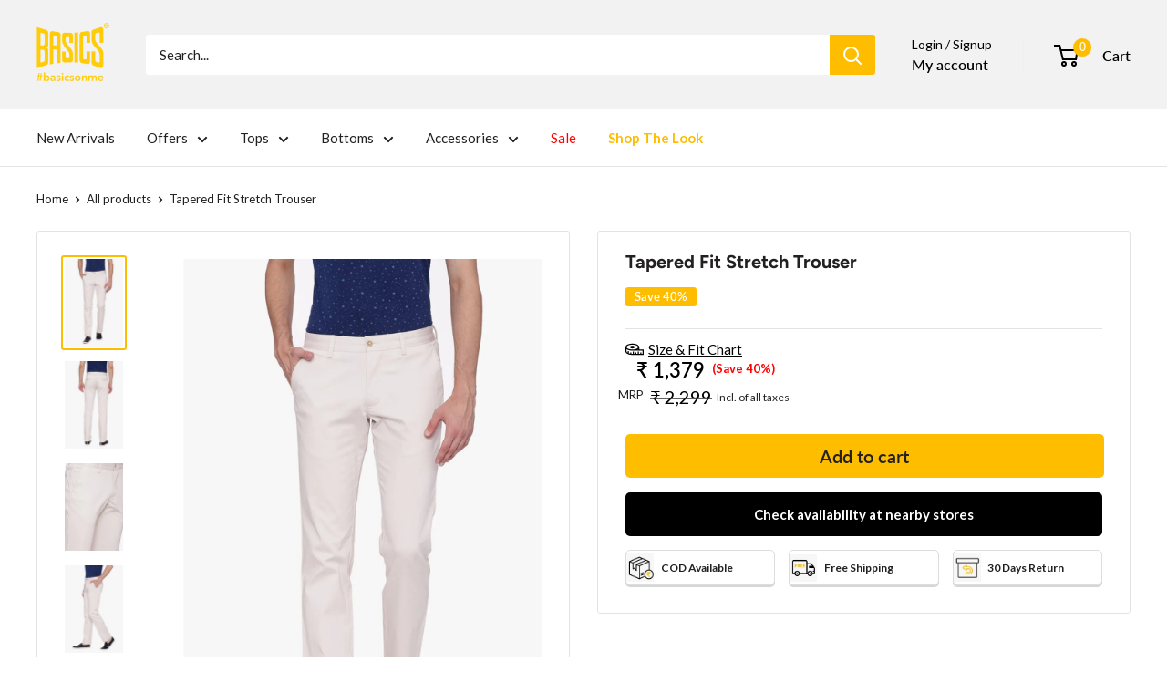

--- FILE ---
content_type: text/css
request_url: https://basicslife.com/cdn/shop/t/133/assets/boost-sd-custom.css?v=1768647942537
body_size: -666
content:
/*# sourceMappingURL=/cdn/shop/t/133/assets/boost-sd-custom.css.map?v=1768647942537 */


--- FILE ---
content_type: text/javascript; charset=utf-8
request_url: https://basicslife.com/products/buy-basics-tapered-fit-stretch-trouser-for-men-online-95855856.js
body_size: 2203
content:
{"id":7280828481617,"title":"Tapered Fit Stretch Trouser","handle":"buy-basics-tapered-fit-stretch-trouser-for-men-online-95855856","description":"\u003cp\u003eZip your way into fashion this season with these smart, tapered fit trousers in cotton lycra, for the trendy man, from Basics all new collection of clothing. The slight stretch pair dobby structure offers maximum comfort and great fit as it sits firm on the waist, making it easy to tuck shirts in on busy work days. Trendy details of an extended inner waistband for grip with floral printed poplin and a front cross pocket with tipping, make this pair of trousers a cool addition to your spring wardrobe.\u003c\/p\u003e","published_at":"2024-03-18T07:29:50-04:00","created_at":"2024-03-18T07:29:50-04:00","vendor":"Basics","type":"TROUSERS","tags":["18BTR38270","18BTR38272","18BTR38273","18BTR38274","28","30","32","34","36","38","40","42","ALLCATG","BRANDNAME:BASICS","COLOUR:BLACK","COLOUR:ECRU","COLOUR:KHAKI","COLOUR:NAVY","DESIGN:SELF","FIT:TAPERED","GRPCODE:SS18-0152","MATERIAL:COTTON ELASTANE","NECK:ZIP FLY","OCCASION:CASUAL","PRODUCTNAME:TROUSERS","SALE","SG24","STYLE:FLATFRONT","WHSALE"],"price":137900,"price_min":137900,"price_max":137900,"available":true,"price_varies":false,"compare_at_price":229900,"compare_at_price_min":229900,"compare_at_price_max":229900,"compare_at_price_varies":false,"variants":[{"id":40933681889361,"title":"ECRU \/ 28","option1":"ECRU","option2":"28","option3":null,"sku":"8907798045270","requires_shipping":true,"taxable":false,"featured_image":{"id":32658165006417,"product_id":7280828481617,"position":1,"created_at":"2024-03-18T07:30:15-04:00","updated_at":"2024-03-18T07:30:20-04:00","alt":"BASICS TAPERED FIT STRETCH TROUSER","width":1000,"height":1500,"src":"https:\/\/cdn.shopify.com\/s\/files\/1\/0245\/1138\/1585\/files\/18BTR38270F.jpg?v=1710761420","variant_ids":[40933681889361,40933682020433,40933682151505,40933682282577,40933682413649,40933682544721,40933682675793,40933682806865]},"available":false,"name":"Tapered Fit Stretch Trouser - ECRU \/ 28","public_title":"ECRU \/ 28","options":["ECRU","28"],"price":137900,"weight":0,"compare_at_price":229900,"inventory_management":"shopify","barcode":"8907798045270","featured_media":{"alt":"BASICS TAPERED FIT STRETCH TROUSER","id":25637392351313,"position":1,"preview_image":{"aspect_ratio":0.667,"height":1500,"width":1000,"src":"https:\/\/cdn.shopify.com\/s\/files\/1\/0245\/1138\/1585\/files\/18BTR38270F.jpg?v=1710761420"}},"requires_selling_plan":false,"selling_plan_allocations":[]},{"id":40933681922129,"title":"KHAKI \/ 28","option1":"KHAKI","option2":"28","option3":null,"sku":"8907798045355","requires_shipping":true,"taxable":false,"featured_image":{"id":32658165104721,"product_id":7280828481617,"position":6,"created_at":"2024-03-18T07:30:15-04:00","updated_at":"2024-03-18T07:30:21-04:00","alt":"BASICS TAPERED FIT STRETCH TROUSER","width":1000,"height":1500,"src":"https:\/\/cdn.shopify.com\/s\/files\/1\/0245\/1138\/1585\/files\/18BTR38272F.jpg?v=1710761421","variant_ids":[40933681922129,40933682053201,40933682184273,40933682315345,40933682446417,40933682577489,40933682708561,40933682839633]},"available":false,"name":"Tapered Fit Stretch Trouser - KHAKI \/ 28","public_title":"KHAKI \/ 28","options":["KHAKI","28"],"price":137900,"weight":0,"compare_at_price":229900,"inventory_management":"shopify","barcode":"8907798045355","featured_media":{"alt":"BASICS TAPERED FIT STRETCH TROUSER","id":25637392515153,"position":6,"preview_image":{"aspect_ratio":0.667,"height":1500,"width":1000,"src":"https:\/\/cdn.shopify.com\/s\/files\/1\/0245\/1138\/1585\/files\/18BTR38272F.jpg?v=1710761421"}},"requires_selling_plan":false,"selling_plan_allocations":[]},{"id":40933681954897,"title":"NAVY \/ 28","option1":"NAVY","option2":"28","option3":null,"sku":"8907798045430","requires_shipping":true,"taxable":false,"featured_image":{"id":32658164809809,"product_id":7280828481617,"position":11,"created_at":"2024-03-18T07:30:15-04:00","updated_at":"2024-03-18T07:30:19-04:00","alt":"BASICS TAPERED FIT STRETCH TROUSER","width":1000,"height":1500,"src":"https:\/\/cdn.shopify.com\/s\/files\/1\/0245\/1138\/1585\/files\/18BTR38273F.jpg?v=1710761419","variant_ids":[40933681954897,40933682085969,40933682217041,40933682348113,40933682479185,40933682610257,40933682741329,40933682872401]},"available":false,"name":"Tapered Fit Stretch Trouser - NAVY \/ 28","public_title":"NAVY \/ 28","options":["NAVY","28"],"price":137900,"weight":0,"compare_at_price":229900,"inventory_management":"shopify","barcode":"8907798045430","featured_media":{"alt":"BASICS TAPERED FIT STRETCH TROUSER","id":25637392678993,"position":11,"preview_image":{"aspect_ratio":0.667,"height":1500,"width":1000,"src":"https:\/\/cdn.shopify.com\/s\/files\/1\/0245\/1138\/1585\/files\/18BTR38273F.jpg?v=1710761419"}},"requires_selling_plan":false,"selling_plan_allocations":[]},{"id":40933681987665,"title":"BLACK \/ 28","option1":"BLACK","option2":"28","option3":null,"sku":"8907798045515","requires_shipping":true,"taxable":false,"featured_image":{"id":32658164875345,"product_id":7280828481617,"position":16,"created_at":"2024-03-18T07:30:15-04:00","updated_at":"2024-03-18T07:30:19-04:00","alt":"BASICS TAPERED FIT STRETCH TROUSER","width":1000,"height":1500,"src":"https:\/\/cdn.shopify.com\/s\/files\/1\/0245\/1138\/1585\/files\/18BTR38274F.jpg?v=1710761419","variant_ids":[40933681987665,40933682118737,40933682249809,40933682380881,40933682511953,40933682643025,40933682774097,40933682905169]},"available":false,"name":"Tapered Fit Stretch Trouser - BLACK \/ 28","public_title":"BLACK \/ 28","options":["BLACK","28"],"price":137900,"weight":0,"compare_at_price":229900,"inventory_management":"shopify","barcode":"8907798045515","featured_media":{"alt":"BASICS TAPERED FIT STRETCH TROUSER","id":25637392875601,"position":16,"preview_image":{"aspect_ratio":0.667,"height":1500,"width":1000,"src":"https:\/\/cdn.shopify.com\/s\/files\/1\/0245\/1138\/1585\/files\/18BTR38274F.jpg?v=1710761419"}},"requires_selling_plan":false,"selling_plan_allocations":[]},{"id":40933682020433,"title":"ECRU \/ 30","option1":"ECRU","option2":"30","option3":null,"sku":"8907798045287","requires_shipping":true,"taxable":false,"featured_image":{"id":32658165006417,"product_id":7280828481617,"position":1,"created_at":"2024-03-18T07:30:15-04:00","updated_at":"2024-03-18T07:30:20-04:00","alt":"BASICS TAPERED FIT STRETCH TROUSER","width":1000,"height":1500,"src":"https:\/\/cdn.shopify.com\/s\/files\/1\/0245\/1138\/1585\/files\/18BTR38270F.jpg?v=1710761420","variant_ids":[40933681889361,40933682020433,40933682151505,40933682282577,40933682413649,40933682544721,40933682675793,40933682806865]},"available":false,"name":"Tapered Fit Stretch Trouser - ECRU \/ 30","public_title":"ECRU \/ 30","options":["ECRU","30"],"price":137900,"weight":0,"compare_at_price":229900,"inventory_management":"shopify","barcode":"8907798045287","featured_media":{"alt":"BASICS TAPERED FIT STRETCH TROUSER","id":25637392351313,"position":1,"preview_image":{"aspect_ratio":0.667,"height":1500,"width":1000,"src":"https:\/\/cdn.shopify.com\/s\/files\/1\/0245\/1138\/1585\/files\/18BTR38270F.jpg?v=1710761420"}},"requires_selling_plan":false,"selling_plan_allocations":[]},{"id":40933682053201,"title":"KHAKI \/ 30","option1":"KHAKI","option2":"30","option3":null,"sku":"8907798045362","requires_shipping":true,"taxable":false,"featured_image":{"id":32658165104721,"product_id":7280828481617,"position":6,"created_at":"2024-03-18T07:30:15-04:00","updated_at":"2024-03-18T07:30:21-04:00","alt":"BASICS TAPERED FIT STRETCH TROUSER","width":1000,"height":1500,"src":"https:\/\/cdn.shopify.com\/s\/files\/1\/0245\/1138\/1585\/files\/18BTR38272F.jpg?v=1710761421","variant_ids":[40933681922129,40933682053201,40933682184273,40933682315345,40933682446417,40933682577489,40933682708561,40933682839633]},"available":true,"name":"Tapered Fit Stretch Trouser - KHAKI \/ 30","public_title":"KHAKI \/ 30","options":["KHAKI","30"],"price":137900,"weight":0,"compare_at_price":229900,"inventory_management":"shopify","barcode":"8907798045362","featured_media":{"alt":"BASICS TAPERED FIT STRETCH TROUSER","id":25637392515153,"position":6,"preview_image":{"aspect_ratio":0.667,"height":1500,"width":1000,"src":"https:\/\/cdn.shopify.com\/s\/files\/1\/0245\/1138\/1585\/files\/18BTR38272F.jpg?v=1710761421"}},"requires_selling_plan":false,"selling_plan_allocations":[]},{"id":40933682085969,"title":"NAVY \/ 30","option1":"NAVY","option2":"30","option3":null,"sku":"8907798045447","requires_shipping":true,"taxable":false,"featured_image":{"id":32658164809809,"product_id":7280828481617,"position":11,"created_at":"2024-03-18T07:30:15-04:00","updated_at":"2024-03-18T07:30:19-04:00","alt":"BASICS TAPERED FIT STRETCH TROUSER","width":1000,"height":1500,"src":"https:\/\/cdn.shopify.com\/s\/files\/1\/0245\/1138\/1585\/files\/18BTR38273F.jpg?v=1710761419","variant_ids":[40933681954897,40933682085969,40933682217041,40933682348113,40933682479185,40933682610257,40933682741329,40933682872401]},"available":false,"name":"Tapered Fit Stretch Trouser - NAVY \/ 30","public_title":"NAVY \/ 30","options":["NAVY","30"],"price":137900,"weight":0,"compare_at_price":229900,"inventory_management":"shopify","barcode":"8907798045447","featured_media":{"alt":"BASICS TAPERED FIT STRETCH TROUSER","id":25637392678993,"position":11,"preview_image":{"aspect_ratio":0.667,"height":1500,"width":1000,"src":"https:\/\/cdn.shopify.com\/s\/files\/1\/0245\/1138\/1585\/files\/18BTR38273F.jpg?v=1710761419"}},"requires_selling_plan":false,"selling_plan_allocations":[]},{"id":40933682118737,"title":"BLACK \/ 30","option1":"BLACK","option2":"30","option3":null,"sku":"8907798045522","requires_shipping":true,"taxable":false,"featured_image":{"id":32658164875345,"product_id":7280828481617,"position":16,"created_at":"2024-03-18T07:30:15-04:00","updated_at":"2024-03-18T07:30:19-04:00","alt":"BASICS TAPERED FIT STRETCH TROUSER","width":1000,"height":1500,"src":"https:\/\/cdn.shopify.com\/s\/files\/1\/0245\/1138\/1585\/files\/18BTR38274F.jpg?v=1710761419","variant_ids":[40933681987665,40933682118737,40933682249809,40933682380881,40933682511953,40933682643025,40933682774097,40933682905169]},"available":false,"name":"Tapered Fit Stretch Trouser - BLACK \/ 30","public_title":"BLACK \/ 30","options":["BLACK","30"],"price":137900,"weight":0,"compare_at_price":229900,"inventory_management":"shopify","barcode":"8907798045522","featured_media":{"alt":"BASICS TAPERED FIT STRETCH TROUSER","id":25637392875601,"position":16,"preview_image":{"aspect_ratio":0.667,"height":1500,"width":1000,"src":"https:\/\/cdn.shopify.com\/s\/files\/1\/0245\/1138\/1585\/files\/18BTR38274F.jpg?v=1710761419"}},"requires_selling_plan":false,"selling_plan_allocations":[]},{"id":40933682151505,"title":"ECRU \/ 32","option1":"ECRU","option2":"32","option3":null,"sku":"8907798045294","requires_shipping":true,"taxable":false,"featured_image":{"id":32658165006417,"product_id":7280828481617,"position":1,"created_at":"2024-03-18T07:30:15-04:00","updated_at":"2024-03-18T07:30:20-04:00","alt":"BASICS TAPERED FIT STRETCH TROUSER","width":1000,"height":1500,"src":"https:\/\/cdn.shopify.com\/s\/files\/1\/0245\/1138\/1585\/files\/18BTR38270F.jpg?v=1710761420","variant_ids":[40933681889361,40933682020433,40933682151505,40933682282577,40933682413649,40933682544721,40933682675793,40933682806865]},"available":false,"name":"Tapered Fit Stretch Trouser - ECRU \/ 32","public_title":"ECRU \/ 32","options":["ECRU","32"],"price":137900,"weight":0,"compare_at_price":229900,"inventory_management":"shopify","barcode":"8907798045294","featured_media":{"alt":"BASICS TAPERED FIT STRETCH TROUSER","id":25637392351313,"position":1,"preview_image":{"aspect_ratio":0.667,"height":1500,"width":1000,"src":"https:\/\/cdn.shopify.com\/s\/files\/1\/0245\/1138\/1585\/files\/18BTR38270F.jpg?v=1710761420"}},"requires_selling_plan":false,"selling_plan_allocations":[]},{"id":40933682184273,"title":"KHAKI \/ 32","option1":"KHAKI","option2":"32","option3":null,"sku":"8907798045379","requires_shipping":true,"taxable":false,"featured_image":{"id":32658165104721,"product_id":7280828481617,"position":6,"created_at":"2024-03-18T07:30:15-04:00","updated_at":"2024-03-18T07:30:21-04:00","alt":"BASICS TAPERED FIT STRETCH TROUSER","width":1000,"height":1500,"src":"https:\/\/cdn.shopify.com\/s\/files\/1\/0245\/1138\/1585\/files\/18BTR38272F.jpg?v=1710761421","variant_ids":[40933681922129,40933682053201,40933682184273,40933682315345,40933682446417,40933682577489,40933682708561,40933682839633]},"available":false,"name":"Tapered Fit Stretch Trouser - KHAKI \/ 32","public_title":"KHAKI \/ 32","options":["KHAKI","32"],"price":137900,"weight":0,"compare_at_price":229900,"inventory_management":"shopify","barcode":"8907798045379","featured_media":{"alt":"BASICS TAPERED FIT STRETCH TROUSER","id":25637392515153,"position":6,"preview_image":{"aspect_ratio":0.667,"height":1500,"width":1000,"src":"https:\/\/cdn.shopify.com\/s\/files\/1\/0245\/1138\/1585\/files\/18BTR38272F.jpg?v=1710761421"}},"requires_selling_plan":false,"selling_plan_allocations":[]},{"id":40933682217041,"title":"NAVY \/ 32","option1":"NAVY","option2":"32","option3":null,"sku":"8907798045454","requires_shipping":true,"taxable":false,"featured_image":{"id":32658164809809,"product_id":7280828481617,"position":11,"created_at":"2024-03-18T07:30:15-04:00","updated_at":"2024-03-18T07:30:19-04:00","alt":"BASICS TAPERED FIT STRETCH TROUSER","width":1000,"height":1500,"src":"https:\/\/cdn.shopify.com\/s\/files\/1\/0245\/1138\/1585\/files\/18BTR38273F.jpg?v=1710761419","variant_ids":[40933681954897,40933682085969,40933682217041,40933682348113,40933682479185,40933682610257,40933682741329,40933682872401]},"available":false,"name":"Tapered Fit Stretch Trouser - NAVY \/ 32","public_title":"NAVY \/ 32","options":["NAVY","32"],"price":137900,"weight":0,"compare_at_price":229900,"inventory_management":"shopify","barcode":"8907798045454","featured_media":{"alt":"BASICS TAPERED FIT STRETCH TROUSER","id":25637392678993,"position":11,"preview_image":{"aspect_ratio":0.667,"height":1500,"width":1000,"src":"https:\/\/cdn.shopify.com\/s\/files\/1\/0245\/1138\/1585\/files\/18BTR38273F.jpg?v=1710761419"}},"requires_selling_plan":false,"selling_plan_allocations":[]},{"id":40933682249809,"title":"BLACK \/ 32","option1":"BLACK","option2":"32","option3":null,"sku":"8907798045539","requires_shipping":true,"taxable":false,"featured_image":{"id":32658164875345,"product_id":7280828481617,"position":16,"created_at":"2024-03-18T07:30:15-04:00","updated_at":"2024-03-18T07:30:19-04:00","alt":"BASICS TAPERED FIT STRETCH TROUSER","width":1000,"height":1500,"src":"https:\/\/cdn.shopify.com\/s\/files\/1\/0245\/1138\/1585\/files\/18BTR38274F.jpg?v=1710761419","variant_ids":[40933681987665,40933682118737,40933682249809,40933682380881,40933682511953,40933682643025,40933682774097,40933682905169]},"available":false,"name":"Tapered Fit Stretch Trouser - BLACK \/ 32","public_title":"BLACK \/ 32","options":["BLACK","32"],"price":137900,"weight":0,"compare_at_price":229900,"inventory_management":"shopify","barcode":"8907798045539","featured_media":{"alt":"BASICS TAPERED FIT STRETCH TROUSER","id":25637392875601,"position":16,"preview_image":{"aspect_ratio":0.667,"height":1500,"width":1000,"src":"https:\/\/cdn.shopify.com\/s\/files\/1\/0245\/1138\/1585\/files\/18BTR38274F.jpg?v=1710761419"}},"requires_selling_plan":false,"selling_plan_allocations":[]},{"id":40933682282577,"title":"ECRU \/ 34","option1":"ECRU","option2":"34","option3":null,"sku":"8907798045300","requires_shipping":true,"taxable":false,"featured_image":{"id":32658165006417,"product_id":7280828481617,"position":1,"created_at":"2024-03-18T07:30:15-04:00","updated_at":"2024-03-18T07:30:20-04:00","alt":"BASICS TAPERED FIT STRETCH TROUSER","width":1000,"height":1500,"src":"https:\/\/cdn.shopify.com\/s\/files\/1\/0245\/1138\/1585\/files\/18BTR38270F.jpg?v=1710761420","variant_ids":[40933681889361,40933682020433,40933682151505,40933682282577,40933682413649,40933682544721,40933682675793,40933682806865]},"available":false,"name":"Tapered Fit Stretch Trouser - ECRU \/ 34","public_title":"ECRU \/ 34","options":["ECRU","34"],"price":137900,"weight":0,"compare_at_price":229900,"inventory_management":"shopify","barcode":"8907798045300","featured_media":{"alt":"BASICS TAPERED FIT STRETCH TROUSER","id":25637392351313,"position":1,"preview_image":{"aspect_ratio":0.667,"height":1500,"width":1000,"src":"https:\/\/cdn.shopify.com\/s\/files\/1\/0245\/1138\/1585\/files\/18BTR38270F.jpg?v=1710761420"}},"requires_selling_plan":false,"selling_plan_allocations":[]},{"id":40933682315345,"title":"KHAKI \/ 34","option1":"KHAKI","option2":"34","option3":null,"sku":"8907798045386","requires_shipping":true,"taxable":false,"featured_image":{"id":32658165104721,"product_id":7280828481617,"position":6,"created_at":"2024-03-18T07:30:15-04:00","updated_at":"2024-03-18T07:30:21-04:00","alt":"BASICS TAPERED FIT STRETCH TROUSER","width":1000,"height":1500,"src":"https:\/\/cdn.shopify.com\/s\/files\/1\/0245\/1138\/1585\/files\/18BTR38272F.jpg?v=1710761421","variant_ids":[40933681922129,40933682053201,40933682184273,40933682315345,40933682446417,40933682577489,40933682708561,40933682839633]},"available":true,"name":"Tapered Fit Stretch Trouser - KHAKI \/ 34","public_title":"KHAKI \/ 34","options":["KHAKI","34"],"price":137900,"weight":0,"compare_at_price":229900,"inventory_management":"shopify","barcode":"8907798045386","featured_media":{"alt":"BASICS TAPERED FIT STRETCH TROUSER","id":25637392515153,"position":6,"preview_image":{"aspect_ratio":0.667,"height":1500,"width":1000,"src":"https:\/\/cdn.shopify.com\/s\/files\/1\/0245\/1138\/1585\/files\/18BTR38272F.jpg?v=1710761421"}},"requires_selling_plan":false,"selling_plan_allocations":[]},{"id":40933682348113,"title":"NAVY \/ 34","option1":"NAVY","option2":"34","option3":null,"sku":"8907798045461","requires_shipping":true,"taxable":false,"featured_image":{"id":32658164809809,"product_id":7280828481617,"position":11,"created_at":"2024-03-18T07:30:15-04:00","updated_at":"2024-03-18T07:30:19-04:00","alt":"BASICS TAPERED FIT STRETCH TROUSER","width":1000,"height":1500,"src":"https:\/\/cdn.shopify.com\/s\/files\/1\/0245\/1138\/1585\/files\/18BTR38273F.jpg?v=1710761419","variant_ids":[40933681954897,40933682085969,40933682217041,40933682348113,40933682479185,40933682610257,40933682741329,40933682872401]},"available":false,"name":"Tapered Fit Stretch Trouser - NAVY \/ 34","public_title":"NAVY \/ 34","options":["NAVY","34"],"price":137900,"weight":0,"compare_at_price":229900,"inventory_management":"shopify","barcode":"8907798045461","featured_media":{"alt":"BASICS TAPERED FIT STRETCH TROUSER","id":25637392678993,"position":11,"preview_image":{"aspect_ratio":0.667,"height":1500,"width":1000,"src":"https:\/\/cdn.shopify.com\/s\/files\/1\/0245\/1138\/1585\/files\/18BTR38273F.jpg?v=1710761419"}},"requires_selling_plan":false,"selling_plan_allocations":[]},{"id":40933682380881,"title":"BLACK \/ 34","option1":"BLACK","option2":"34","option3":null,"sku":"8907798045546","requires_shipping":true,"taxable":false,"featured_image":{"id":32658164875345,"product_id":7280828481617,"position":16,"created_at":"2024-03-18T07:30:15-04:00","updated_at":"2024-03-18T07:30:19-04:00","alt":"BASICS TAPERED FIT STRETCH TROUSER","width":1000,"height":1500,"src":"https:\/\/cdn.shopify.com\/s\/files\/1\/0245\/1138\/1585\/files\/18BTR38274F.jpg?v=1710761419","variant_ids":[40933681987665,40933682118737,40933682249809,40933682380881,40933682511953,40933682643025,40933682774097,40933682905169]},"available":false,"name":"Tapered Fit Stretch Trouser - BLACK \/ 34","public_title":"BLACK \/ 34","options":["BLACK","34"],"price":137900,"weight":0,"compare_at_price":229900,"inventory_management":"shopify","barcode":"8907798045546","featured_media":{"alt":"BASICS TAPERED FIT STRETCH TROUSER","id":25637392875601,"position":16,"preview_image":{"aspect_ratio":0.667,"height":1500,"width":1000,"src":"https:\/\/cdn.shopify.com\/s\/files\/1\/0245\/1138\/1585\/files\/18BTR38274F.jpg?v=1710761419"}},"requires_selling_plan":false,"selling_plan_allocations":[]},{"id":40933682413649,"title":"ECRU \/ 36","option1":"ECRU","option2":"36","option3":null,"sku":"8907798045317","requires_shipping":true,"taxable":false,"featured_image":{"id":32658165006417,"product_id":7280828481617,"position":1,"created_at":"2024-03-18T07:30:15-04:00","updated_at":"2024-03-18T07:30:20-04:00","alt":"BASICS TAPERED FIT STRETCH TROUSER","width":1000,"height":1500,"src":"https:\/\/cdn.shopify.com\/s\/files\/1\/0245\/1138\/1585\/files\/18BTR38270F.jpg?v=1710761420","variant_ids":[40933681889361,40933682020433,40933682151505,40933682282577,40933682413649,40933682544721,40933682675793,40933682806865]},"available":false,"name":"Tapered Fit Stretch Trouser - ECRU \/ 36","public_title":"ECRU \/ 36","options":["ECRU","36"],"price":137900,"weight":0,"compare_at_price":229900,"inventory_management":"shopify","barcode":"8907798045317","featured_media":{"alt":"BASICS TAPERED FIT STRETCH TROUSER","id":25637392351313,"position":1,"preview_image":{"aspect_ratio":0.667,"height":1500,"width":1000,"src":"https:\/\/cdn.shopify.com\/s\/files\/1\/0245\/1138\/1585\/files\/18BTR38270F.jpg?v=1710761420"}},"requires_selling_plan":false,"selling_plan_allocations":[]},{"id":40933682446417,"title":"KHAKI \/ 36","option1":"KHAKI","option2":"36","option3":null,"sku":"8907798045393","requires_shipping":true,"taxable":false,"featured_image":{"id":32658165104721,"product_id":7280828481617,"position":6,"created_at":"2024-03-18T07:30:15-04:00","updated_at":"2024-03-18T07:30:21-04:00","alt":"BASICS TAPERED FIT STRETCH TROUSER","width":1000,"height":1500,"src":"https:\/\/cdn.shopify.com\/s\/files\/1\/0245\/1138\/1585\/files\/18BTR38272F.jpg?v=1710761421","variant_ids":[40933681922129,40933682053201,40933682184273,40933682315345,40933682446417,40933682577489,40933682708561,40933682839633]},"available":false,"name":"Tapered Fit Stretch Trouser - KHAKI \/ 36","public_title":"KHAKI \/ 36","options":["KHAKI","36"],"price":137900,"weight":0,"compare_at_price":229900,"inventory_management":"shopify","barcode":"8907798045393","featured_media":{"alt":"BASICS TAPERED FIT STRETCH TROUSER","id":25637392515153,"position":6,"preview_image":{"aspect_ratio":0.667,"height":1500,"width":1000,"src":"https:\/\/cdn.shopify.com\/s\/files\/1\/0245\/1138\/1585\/files\/18BTR38272F.jpg?v=1710761421"}},"requires_selling_plan":false,"selling_plan_allocations":[]},{"id":40933682479185,"title":"NAVY \/ 36","option1":"NAVY","option2":"36","option3":null,"sku":"8907798045478","requires_shipping":true,"taxable":false,"featured_image":{"id":32658164809809,"product_id":7280828481617,"position":11,"created_at":"2024-03-18T07:30:15-04:00","updated_at":"2024-03-18T07:30:19-04:00","alt":"BASICS TAPERED FIT STRETCH TROUSER","width":1000,"height":1500,"src":"https:\/\/cdn.shopify.com\/s\/files\/1\/0245\/1138\/1585\/files\/18BTR38273F.jpg?v=1710761419","variant_ids":[40933681954897,40933682085969,40933682217041,40933682348113,40933682479185,40933682610257,40933682741329,40933682872401]},"available":false,"name":"Tapered Fit Stretch Trouser - NAVY \/ 36","public_title":"NAVY \/ 36","options":["NAVY","36"],"price":137900,"weight":0,"compare_at_price":229900,"inventory_management":"shopify","barcode":"8907798045478","featured_media":{"alt":"BASICS TAPERED FIT STRETCH TROUSER","id":25637392678993,"position":11,"preview_image":{"aspect_ratio":0.667,"height":1500,"width":1000,"src":"https:\/\/cdn.shopify.com\/s\/files\/1\/0245\/1138\/1585\/files\/18BTR38273F.jpg?v=1710761419"}},"requires_selling_plan":false,"selling_plan_allocations":[]},{"id":40933682511953,"title":"BLACK \/ 36","option1":"BLACK","option2":"36","option3":null,"sku":"8907798045553","requires_shipping":true,"taxable":false,"featured_image":{"id":32658164875345,"product_id":7280828481617,"position":16,"created_at":"2024-03-18T07:30:15-04:00","updated_at":"2024-03-18T07:30:19-04:00","alt":"BASICS TAPERED FIT STRETCH TROUSER","width":1000,"height":1500,"src":"https:\/\/cdn.shopify.com\/s\/files\/1\/0245\/1138\/1585\/files\/18BTR38274F.jpg?v=1710761419","variant_ids":[40933681987665,40933682118737,40933682249809,40933682380881,40933682511953,40933682643025,40933682774097,40933682905169]},"available":false,"name":"Tapered Fit Stretch Trouser - BLACK \/ 36","public_title":"BLACK \/ 36","options":["BLACK","36"],"price":137900,"weight":0,"compare_at_price":229900,"inventory_management":"shopify","barcode":"8907798045553","featured_media":{"alt":"BASICS TAPERED FIT STRETCH TROUSER","id":25637392875601,"position":16,"preview_image":{"aspect_ratio":0.667,"height":1500,"width":1000,"src":"https:\/\/cdn.shopify.com\/s\/files\/1\/0245\/1138\/1585\/files\/18BTR38274F.jpg?v=1710761419"}},"requires_selling_plan":false,"selling_plan_allocations":[]},{"id":40933682544721,"title":"ECRU \/ 38","option1":"ECRU","option2":"38","option3":null,"sku":"8907798045324","requires_shipping":true,"taxable":false,"featured_image":{"id":32658165006417,"product_id":7280828481617,"position":1,"created_at":"2024-03-18T07:30:15-04:00","updated_at":"2024-03-18T07:30:20-04:00","alt":"BASICS TAPERED FIT STRETCH TROUSER","width":1000,"height":1500,"src":"https:\/\/cdn.shopify.com\/s\/files\/1\/0245\/1138\/1585\/files\/18BTR38270F.jpg?v=1710761420","variant_ids":[40933681889361,40933682020433,40933682151505,40933682282577,40933682413649,40933682544721,40933682675793,40933682806865]},"available":false,"name":"Tapered Fit Stretch Trouser - ECRU \/ 38","public_title":"ECRU \/ 38","options":["ECRU","38"],"price":137900,"weight":0,"compare_at_price":229900,"inventory_management":"shopify","barcode":"8907798045324","featured_media":{"alt":"BASICS TAPERED FIT STRETCH TROUSER","id":25637392351313,"position":1,"preview_image":{"aspect_ratio":0.667,"height":1500,"width":1000,"src":"https:\/\/cdn.shopify.com\/s\/files\/1\/0245\/1138\/1585\/files\/18BTR38270F.jpg?v=1710761420"}},"requires_selling_plan":false,"selling_plan_allocations":[]},{"id":40933682577489,"title":"KHAKI \/ 38","option1":"KHAKI","option2":"38","option3":null,"sku":"8907798045409","requires_shipping":true,"taxable":false,"featured_image":{"id":32658165104721,"product_id":7280828481617,"position":6,"created_at":"2024-03-18T07:30:15-04:00","updated_at":"2024-03-18T07:30:21-04:00","alt":"BASICS TAPERED FIT STRETCH TROUSER","width":1000,"height":1500,"src":"https:\/\/cdn.shopify.com\/s\/files\/1\/0245\/1138\/1585\/files\/18BTR38272F.jpg?v=1710761421","variant_ids":[40933681922129,40933682053201,40933682184273,40933682315345,40933682446417,40933682577489,40933682708561,40933682839633]},"available":false,"name":"Tapered Fit Stretch Trouser - KHAKI \/ 38","public_title":"KHAKI \/ 38","options":["KHAKI","38"],"price":137900,"weight":0,"compare_at_price":229900,"inventory_management":"shopify","barcode":"8907798045409","featured_media":{"alt":"BASICS TAPERED FIT STRETCH TROUSER","id":25637392515153,"position":6,"preview_image":{"aspect_ratio":0.667,"height":1500,"width":1000,"src":"https:\/\/cdn.shopify.com\/s\/files\/1\/0245\/1138\/1585\/files\/18BTR38272F.jpg?v=1710761421"}},"requires_selling_plan":false,"selling_plan_allocations":[]},{"id":40933682610257,"title":"NAVY \/ 38","option1":"NAVY","option2":"38","option3":null,"sku":"8907798045485","requires_shipping":true,"taxable":false,"featured_image":{"id":32658164809809,"product_id":7280828481617,"position":11,"created_at":"2024-03-18T07:30:15-04:00","updated_at":"2024-03-18T07:30:19-04:00","alt":"BASICS TAPERED FIT STRETCH TROUSER","width":1000,"height":1500,"src":"https:\/\/cdn.shopify.com\/s\/files\/1\/0245\/1138\/1585\/files\/18BTR38273F.jpg?v=1710761419","variant_ids":[40933681954897,40933682085969,40933682217041,40933682348113,40933682479185,40933682610257,40933682741329,40933682872401]},"available":false,"name":"Tapered Fit Stretch Trouser - NAVY \/ 38","public_title":"NAVY \/ 38","options":["NAVY","38"],"price":137900,"weight":0,"compare_at_price":229900,"inventory_management":"shopify","barcode":"8907798045485","featured_media":{"alt":"BASICS TAPERED FIT STRETCH TROUSER","id":25637392678993,"position":11,"preview_image":{"aspect_ratio":0.667,"height":1500,"width":1000,"src":"https:\/\/cdn.shopify.com\/s\/files\/1\/0245\/1138\/1585\/files\/18BTR38273F.jpg?v=1710761419"}},"requires_selling_plan":false,"selling_plan_allocations":[]},{"id":40933682643025,"title":"BLACK \/ 38","option1":"BLACK","option2":"38","option3":null,"sku":"8907798045560","requires_shipping":true,"taxable":false,"featured_image":{"id":32658164875345,"product_id":7280828481617,"position":16,"created_at":"2024-03-18T07:30:15-04:00","updated_at":"2024-03-18T07:30:19-04:00","alt":"BASICS TAPERED FIT STRETCH TROUSER","width":1000,"height":1500,"src":"https:\/\/cdn.shopify.com\/s\/files\/1\/0245\/1138\/1585\/files\/18BTR38274F.jpg?v=1710761419","variant_ids":[40933681987665,40933682118737,40933682249809,40933682380881,40933682511953,40933682643025,40933682774097,40933682905169]},"available":false,"name":"Tapered Fit Stretch Trouser - BLACK \/ 38","public_title":"BLACK \/ 38","options":["BLACK","38"],"price":137900,"weight":0,"compare_at_price":229900,"inventory_management":"shopify","barcode":"8907798045560","featured_media":{"alt":"BASICS TAPERED FIT STRETCH TROUSER","id":25637392875601,"position":16,"preview_image":{"aspect_ratio":0.667,"height":1500,"width":1000,"src":"https:\/\/cdn.shopify.com\/s\/files\/1\/0245\/1138\/1585\/files\/18BTR38274F.jpg?v=1710761419"}},"requires_selling_plan":false,"selling_plan_allocations":[]},{"id":40933682675793,"title":"ECRU \/ 40","option1":"ECRU","option2":"40","option3":null,"sku":"8907798045331","requires_shipping":true,"taxable":false,"featured_image":{"id":32658165006417,"product_id":7280828481617,"position":1,"created_at":"2024-03-18T07:30:15-04:00","updated_at":"2024-03-18T07:30:20-04:00","alt":"BASICS TAPERED FIT STRETCH TROUSER","width":1000,"height":1500,"src":"https:\/\/cdn.shopify.com\/s\/files\/1\/0245\/1138\/1585\/files\/18BTR38270F.jpg?v=1710761420","variant_ids":[40933681889361,40933682020433,40933682151505,40933682282577,40933682413649,40933682544721,40933682675793,40933682806865]},"available":false,"name":"Tapered Fit Stretch Trouser - ECRU \/ 40","public_title":"ECRU \/ 40","options":["ECRU","40"],"price":137900,"weight":0,"compare_at_price":229900,"inventory_management":"shopify","barcode":"8907798045331","featured_media":{"alt":"BASICS TAPERED FIT STRETCH TROUSER","id":25637392351313,"position":1,"preview_image":{"aspect_ratio":0.667,"height":1500,"width":1000,"src":"https:\/\/cdn.shopify.com\/s\/files\/1\/0245\/1138\/1585\/files\/18BTR38270F.jpg?v=1710761420"}},"requires_selling_plan":false,"selling_plan_allocations":[]},{"id":40933682708561,"title":"KHAKI \/ 40","option1":"KHAKI","option2":"40","option3":null,"sku":"8907798045416","requires_shipping":true,"taxable":false,"featured_image":{"id":32658165104721,"product_id":7280828481617,"position":6,"created_at":"2024-03-18T07:30:15-04:00","updated_at":"2024-03-18T07:30:21-04:00","alt":"BASICS TAPERED FIT STRETCH TROUSER","width":1000,"height":1500,"src":"https:\/\/cdn.shopify.com\/s\/files\/1\/0245\/1138\/1585\/files\/18BTR38272F.jpg?v=1710761421","variant_ids":[40933681922129,40933682053201,40933682184273,40933682315345,40933682446417,40933682577489,40933682708561,40933682839633]},"available":false,"name":"Tapered Fit Stretch Trouser - KHAKI \/ 40","public_title":"KHAKI \/ 40","options":["KHAKI","40"],"price":137900,"weight":0,"compare_at_price":229900,"inventory_management":"shopify","barcode":"8907798045416","featured_media":{"alt":"BASICS TAPERED FIT STRETCH TROUSER","id":25637392515153,"position":6,"preview_image":{"aspect_ratio":0.667,"height":1500,"width":1000,"src":"https:\/\/cdn.shopify.com\/s\/files\/1\/0245\/1138\/1585\/files\/18BTR38272F.jpg?v=1710761421"}},"requires_selling_plan":false,"selling_plan_allocations":[]},{"id":40933682741329,"title":"NAVY \/ 40","option1":"NAVY","option2":"40","option3":null,"sku":"8907798045492","requires_shipping":true,"taxable":false,"featured_image":{"id":32658164809809,"product_id":7280828481617,"position":11,"created_at":"2024-03-18T07:30:15-04:00","updated_at":"2024-03-18T07:30:19-04:00","alt":"BASICS TAPERED FIT STRETCH TROUSER","width":1000,"height":1500,"src":"https:\/\/cdn.shopify.com\/s\/files\/1\/0245\/1138\/1585\/files\/18BTR38273F.jpg?v=1710761419","variant_ids":[40933681954897,40933682085969,40933682217041,40933682348113,40933682479185,40933682610257,40933682741329,40933682872401]},"available":false,"name":"Tapered Fit Stretch Trouser - NAVY \/ 40","public_title":"NAVY \/ 40","options":["NAVY","40"],"price":137900,"weight":0,"compare_at_price":229900,"inventory_management":"shopify","barcode":"8907798045492","featured_media":{"alt":"BASICS TAPERED FIT STRETCH TROUSER","id":25637392678993,"position":11,"preview_image":{"aspect_ratio":0.667,"height":1500,"width":1000,"src":"https:\/\/cdn.shopify.com\/s\/files\/1\/0245\/1138\/1585\/files\/18BTR38273F.jpg?v=1710761419"}},"requires_selling_plan":false,"selling_plan_allocations":[]},{"id":40933682774097,"title":"BLACK \/ 40","option1":"BLACK","option2":"40","option3":null,"sku":"8907798045577","requires_shipping":true,"taxable":false,"featured_image":{"id":32658164875345,"product_id":7280828481617,"position":16,"created_at":"2024-03-18T07:30:15-04:00","updated_at":"2024-03-18T07:30:19-04:00","alt":"BASICS TAPERED FIT STRETCH TROUSER","width":1000,"height":1500,"src":"https:\/\/cdn.shopify.com\/s\/files\/1\/0245\/1138\/1585\/files\/18BTR38274F.jpg?v=1710761419","variant_ids":[40933681987665,40933682118737,40933682249809,40933682380881,40933682511953,40933682643025,40933682774097,40933682905169]},"available":false,"name":"Tapered Fit Stretch Trouser - BLACK \/ 40","public_title":"BLACK \/ 40","options":["BLACK","40"],"price":137900,"weight":0,"compare_at_price":229900,"inventory_management":"shopify","barcode":"8907798045577","featured_media":{"alt":"BASICS TAPERED FIT STRETCH TROUSER","id":25637392875601,"position":16,"preview_image":{"aspect_ratio":0.667,"height":1500,"width":1000,"src":"https:\/\/cdn.shopify.com\/s\/files\/1\/0245\/1138\/1585\/files\/18BTR38274F.jpg?v=1710761419"}},"requires_selling_plan":false,"selling_plan_allocations":[]},{"id":40933682806865,"title":"ECRU \/ 42","option1":"ECRU","option2":"42","option3":null,"sku":"8907798045348","requires_shipping":true,"taxable":false,"featured_image":{"id":32658165006417,"product_id":7280828481617,"position":1,"created_at":"2024-03-18T07:30:15-04:00","updated_at":"2024-03-18T07:30:20-04:00","alt":"BASICS TAPERED FIT STRETCH TROUSER","width":1000,"height":1500,"src":"https:\/\/cdn.shopify.com\/s\/files\/1\/0245\/1138\/1585\/files\/18BTR38270F.jpg?v=1710761420","variant_ids":[40933681889361,40933682020433,40933682151505,40933682282577,40933682413649,40933682544721,40933682675793,40933682806865]},"available":false,"name":"Tapered Fit Stretch Trouser - ECRU \/ 42","public_title":"ECRU \/ 42","options":["ECRU","42"],"price":137900,"weight":0,"compare_at_price":229900,"inventory_management":"shopify","barcode":"8907798045348","featured_media":{"alt":"BASICS TAPERED FIT STRETCH TROUSER","id":25637392351313,"position":1,"preview_image":{"aspect_ratio":0.667,"height":1500,"width":1000,"src":"https:\/\/cdn.shopify.com\/s\/files\/1\/0245\/1138\/1585\/files\/18BTR38270F.jpg?v=1710761420"}},"requires_selling_plan":false,"selling_plan_allocations":[]},{"id":40933682839633,"title":"KHAKI \/ 42","option1":"KHAKI","option2":"42","option3":null,"sku":"8907798045423","requires_shipping":true,"taxable":false,"featured_image":{"id":32658165104721,"product_id":7280828481617,"position":6,"created_at":"2024-03-18T07:30:15-04:00","updated_at":"2024-03-18T07:30:21-04:00","alt":"BASICS TAPERED FIT STRETCH TROUSER","width":1000,"height":1500,"src":"https:\/\/cdn.shopify.com\/s\/files\/1\/0245\/1138\/1585\/files\/18BTR38272F.jpg?v=1710761421","variant_ids":[40933681922129,40933682053201,40933682184273,40933682315345,40933682446417,40933682577489,40933682708561,40933682839633]},"available":false,"name":"Tapered Fit Stretch Trouser - KHAKI \/ 42","public_title":"KHAKI \/ 42","options":["KHAKI","42"],"price":137900,"weight":0,"compare_at_price":229900,"inventory_management":"shopify","barcode":"8907798045423","featured_media":{"alt":"BASICS TAPERED FIT STRETCH TROUSER","id":25637392515153,"position":6,"preview_image":{"aspect_ratio":0.667,"height":1500,"width":1000,"src":"https:\/\/cdn.shopify.com\/s\/files\/1\/0245\/1138\/1585\/files\/18BTR38272F.jpg?v=1710761421"}},"requires_selling_plan":false,"selling_plan_allocations":[]},{"id":40933682872401,"title":"NAVY \/ 42","option1":"NAVY","option2":"42","option3":null,"sku":"8907798045508","requires_shipping":true,"taxable":false,"featured_image":{"id":32658164809809,"product_id":7280828481617,"position":11,"created_at":"2024-03-18T07:30:15-04:00","updated_at":"2024-03-18T07:30:19-04:00","alt":"BASICS TAPERED FIT STRETCH TROUSER","width":1000,"height":1500,"src":"https:\/\/cdn.shopify.com\/s\/files\/1\/0245\/1138\/1585\/files\/18BTR38273F.jpg?v=1710761419","variant_ids":[40933681954897,40933682085969,40933682217041,40933682348113,40933682479185,40933682610257,40933682741329,40933682872401]},"available":false,"name":"Tapered Fit Stretch Trouser - NAVY \/ 42","public_title":"NAVY \/ 42","options":["NAVY","42"],"price":137900,"weight":0,"compare_at_price":229900,"inventory_management":"shopify","barcode":"8907798045508","featured_media":{"alt":"BASICS TAPERED FIT STRETCH TROUSER","id":25637392678993,"position":11,"preview_image":{"aspect_ratio":0.667,"height":1500,"width":1000,"src":"https:\/\/cdn.shopify.com\/s\/files\/1\/0245\/1138\/1585\/files\/18BTR38273F.jpg?v=1710761419"}},"requires_selling_plan":false,"selling_plan_allocations":[]},{"id":40933682905169,"title":"BLACK \/ 42","option1":"BLACK","option2":"42","option3":null,"sku":"8907798045584","requires_shipping":true,"taxable":false,"featured_image":{"id":32658164875345,"product_id":7280828481617,"position":16,"created_at":"2024-03-18T07:30:15-04:00","updated_at":"2024-03-18T07:30:19-04:00","alt":"BASICS TAPERED FIT STRETCH TROUSER","width":1000,"height":1500,"src":"https:\/\/cdn.shopify.com\/s\/files\/1\/0245\/1138\/1585\/files\/18BTR38274F.jpg?v=1710761419","variant_ids":[40933681987665,40933682118737,40933682249809,40933682380881,40933682511953,40933682643025,40933682774097,40933682905169]},"available":false,"name":"Tapered Fit Stretch Trouser - BLACK \/ 42","public_title":"BLACK \/ 42","options":["BLACK","42"],"price":137900,"weight":0,"compare_at_price":229900,"inventory_management":"shopify","barcode":"8907798045584","featured_media":{"alt":"BASICS TAPERED FIT STRETCH TROUSER","id":25637392875601,"position":16,"preview_image":{"aspect_ratio":0.667,"height":1500,"width":1000,"src":"https:\/\/cdn.shopify.com\/s\/files\/1\/0245\/1138\/1585\/files\/18BTR38274F.jpg?v=1710761419"}},"requires_selling_plan":false,"selling_plan_allocations":[]}],"images":["\/\/cdn.shopify.com\/s\/files\/1\/0245\/1138\/1585\/files\/18BTR38270F.jpg?v=1710761420","\/\/cdn.shopify.com\/s\/files\/1\/0245\/1138\/1585\/files\/18BTR38270B.jpg?v=1710761420","\/\/cdn.shopify.com\/s\/files\/1\/0245\/1138\/1585\/files\/18BTR38270C.jpg?v=1710761419","\/\/cdn.shopify.com\/s\/files\/1\/0245\/1138\/1585\/files\/18BTR38270S.jpg?v=1710761418","\/\/cdn.shopify.com\/s\/files\/1\/0245\/1138\/1585\/files\/18BTR38270L.jpg?v=1710761419","\/\/cdn.shopify.com\/s\/files\/1\/0245\/1138\/1585\/files\/18BTR38272F.jpg?v=1710761421","\/\/cdn.shopify.com\/s\/files\/1\/0245\/1138\/1585\/files\/18BTR38272B.jpg?v=1710761419","\/\/cdn.shopify.com\/s\/files\/1\/0245\/1138\/1585\/files\/18BTR38272C.jpg?v=1710761420","\/\/cdn.shopify.com\/s\/files\/1\/0245\/1138\/1585\/files\/18BTR38272S.jpg?v=1710761421","\/\/cdn.shopify.com\/s\/files\/1\/0245\/1138\/1585\/files\/18BTR38272L.jpg?v=1710761422","\/\/cdn.shopify.com\/s\/files\/1\/0245\/1138\/1585\/files\/18BTR38273F.jpg?v=1710761419","\/\/cdn.shopify.com\/s\/files\/1\/0245\/1138\/1585\/files\/18BTR38273B.jpg?v=1710761421","\/\/cdn.shopify.com\/s\/files\/1\/0245\/1138\/1585\/files\/18BTR38273C.jpg?v=1710761420","\/\/cdn.shopify.com\/s\/files\/1\/0245\/1138\/1585\/files\/18BTR38273S.jpg?v=1710761421","\/\/cdn.shopify.com\/s\/files\/1\/0245\/1138\/1585\/files\/18BTR38273L.jpg?v=1710761423","\/\/cdn.shopify.com\/s\/files\/1\/0245\/1138\/1585\/files\/18BTR38274F.jpg?v=1710761419","\/\/cdn.shopify.com\/s\/files\/1\/0245\/1138\/1585\/files\/18BTR38274B.jpg?v=1710761422","\/\/cdn.shopify.com\/s\/files\/1\/0245\/1138\/1585\/files\/18BTR38274C.jpg?v=1710761419","\/\/cdn.shopify.com\/s\/files\/1\/0245\/1138\/1585\/files\/18BTR38274S.jpg?v=1710761418","\/\/cdn.shopify.com\/s\/files\/1\/0245\/1138\/1585\/files\/18BTR38274L.jpg?v=1710761421"],"featured_image":"\/\/cdn.shopify.com\/s\/files\/1\/0245\/1138\/1585\/files\/18BTR38270F.jpg?v=1710761420","options":[{"name":"COLOR","position":1,"values":["ECRU","KHAKI","NAVY","BLACK"]},{"name":"SIZE","position":2,"values":["28","30","32","34","36","38","40","42"]}],"url":"\/products\/buy-basics-tapered-fit-stretch-trouser-for-men-online-95855856","media":[{"alt":"BASICS TAPERED FIT STRETCH TROUSER","id":25637392351313,"position":1,"preview_image":{"aspect_ratio":0.667,"height":1500,"width":1000,"src":"https:\/\/cdn.shopify.com\/s\/files\/1\/0245\/1138\/1585\/files\/18BTR38270F.jpg?v=1710761420"},"aspect_ratio":0.667,"height":1500,"media_type":"image","src":"https:\/\/cdn.shopify.com\/s\/files\/1\/0245\/1138\/1585\/files\/18BTR38270F.jpg?v=1710761420","width":1000},{"alt":"BASICS TAPERED FIT STRETCH TROUSER","id":25637392384081,"position":2,"preview_image":{"aspect_ratio":0.667,"height":1500,"width":1000,"src":"https:\/\/cdn.shopify.com\/s\/files\/1\/0245\/1138\/1585\/files\/18BTR38270B.jpg?v=1710761420"},"aspect_ratio":0.667,"height":1500,"media_type":"image","src":"https:\/\/cdn.shopify.com\/s\/files\/1\/0245\/1138\/1585\/files\/18BTR38270B.jpg?v=1710761420","width":1000},{"alt":"BASICS TAPERED FIT STRETCH TROUSER","id":25637392416849,"position":3,"preview_image":{"aspect_ratio":0.667,"height":1500,"width":1000,"src":"https:\/\/cdn.shopify.com\/s\/files\/1\/0245\/1138\/1585\/files\/18BTR38270C.jpg?v=1710761419"},"aspect_ratio":0.667,"height":1500,"media_type":"image","src":"https:\/\/cdn.shopify.com\/s\/files\/1\/0245\/1138\/1585\/files\/18BTR38270C.jpg?v=1710761419","width":1000},{"alt":"BASICS TAPERED FIT STRETCH TROUSER","id":25637392449617,"position":4,"preview_image":{"aspect_ratio":0.667,"height":1500,"width":1000,"src":"https:\/\/cdn.shopify.com\/s\/files\/1\/0245\/1138\/1585\/files\/18BTR38270S.jpg?v=1710761418"},"aspect_ratio":0.667,"height":1500,"media_type":"image","src":"https:\/\/cdn.shopify.com\/s\/files\/1\/0245\/1138\/1585\/files\/18BTR38270S.jpg?v=1710761418","width":1000},{"alt":"BASICS TAPERED FIT STRETCH TROUSER","id":25637392482385,"position":5,"preview_image":{"aspect_ratio":0.667,"height":1500,"width":1000,"src":"https:\/\/cdn.shopify.com\/s\/files\/1\/0245\/1138\/1585\/files\/18BTR38270L.jpg?v=1710761419"},"aspect_ratio":0.667,"height":1500,"media_type":"image","src":"https:\/\/cdn.shopify.com\/s\/files\/1\/0245\/1138\/1585\/files\/18BTR38270L.jpg?v=1710761419","width":1000},{"alt":"BASICS TAPERED FIT STRETCH TROUSER","id":25637392515153,"position":6,"preview_image":{"aspect_ratio":0.667,"height":1500,"width":1000,"src":"https:\/\/cdn.shopify.com\/s\/files\/1\/0245\/1138\/1585\/files\/18BTR38272F.jpg?v=1710761421"},"aspect_ratio":0.667,"height":1500,"media_type":"image","src":"https:\/\/cdn.shopify.com\/s\/files\/1\/0245\/1138\/1585\/files\/18BTR38272F.jpg?v=1710761421","width":1000},{"alt":"BASICS TAPERED FIT STRETCH TROUSER","id":25637392547921,"position":7,"preview_image":{"aspect_ratio":0.667,"height":1500,"width":1000,"src":"https:\/\/cdn.shopify.com\/s\/files\/1\/0245\/1138\/1585\/files\/18BTR38272B.jpg?v=1710761419"},"aspect_ratio":0.667,"height":1500,"media_type":"image","src":"https:\/\/cdn.shopify.com\/s\/files\/1\/0245\/1138\/1585\/files\/18BTR38272B.jpg?v=1710761419","width":1000},{"alt":"BASICS TAPERED FIT STRETCH TROUSER","id":25637392580689,"position":8,"preview_image":{"aspect_ratio":0.667,"height":1500,"width":1000,"src":"https:\/\/cdn.shopify.com\/s\/files\/1\/0245\/1138\/1585\/files\/18BTR38272C.jpg?v=1710761420"},"aspect_ratio":0.667,"height":1500,"media_type":"image","src":"https:\/\/cdn.shopify.com\/s\/files\/1\/0245\/1138\/1585\/files\/18BTR38272C.jpg?v=1710761420","width":1000},{"alt":"BASICS TAPERED FIT STRETCH TROUSER","id":25637392613457,"position":9,"preview_image":{"aspect_ratio":0.667,"height":1500,"width":1000,"src":"https:\/\/cdn.shopify.com\/s\/files\/1\/0245\/1138\/1585\/files\/18BTR38272S.jpg?v=1710761421"},"aspect_ratio":0.667,"height":1500,"media_type":"image","src":"https:\/\/cdn.shopify.com\/s\/files\/1\/0245\/1138\/1585\/files\/18BTR38272S.jpg?v=1710761421","width":1000},{"alt":"BASICS TAPERED FIT STRETCH TROUSER","id":25637392646225,"position":10,"preview_image":{"aspect_ratio":0.667,"height":1500,"width":1000,"src":"https:\/\/cdn.shopify.com\/s\/files\/1\/0245\/1138\/1585\/files\/18BTR38272L.jpg?v=1710761422"},"aspect_ratio":0.667,"height":1500,"media_type":"image","src":"https:\/\/cdn.shopify.com\/s\/files\/1\/0245\/1138\/1585\/files\/18BTR38272L.jpg?v=1710761422","width":1000},{"alt":"BASICS TAPERED FIT STRETCH TROUSER","id":25637392678993,"position":11,"preview_image":{"aspect_ratio":0.667,"height":1500,"width":1000,"src":"https:\/\/cdn.shopify.com\/s\/files\/1\/0245\/1138\/1585\/files\/18BTR38273F.jpg?v=1710761419"},"aspect_ratio":0.667,"height":1500,"media_type":"image","src":"https:\/\/cdn.shopify.com\/s\/files\/1\/0245\/1138\/1585\/files\/18BTR38273F.jpg?v=1710761419","width":1000},{"alt":"BASICS TAPERED FIT STRETCH TROUSER","id":25637392711761,"position":12,"preview_image":{"aspect_ratio":0.667,"height":1500,"width":1000,"src":"https:\/\/cdn.shopify.com\/s\/files\/1\/0245\/1138\/1585\/files\/18BTR38273B.jpg?v=1710761421"},"aspect_ratio":0.667,"height":1500,"media_type":"image","src":"https:\/\/cdn.shopify.com\/s\/files\/1\/0245\/1138\/1585\/files\/18BTR38273B.jpg?v=1710761421","width":1000},{"alt":"BASICS TAPERED FIT STRETCH TROUSER","id":25637392777297,"position":13,"preview_image":{"aspect_ratio":0.667,"height":1500,"width":1000,"src":"https:\/\/cdn.shopify.com\/s\/files\/1\/0245\/1138\/1585\/files\/18BTR38273C.jpg?v=1710761420"},"aspect_ratio":0.667,"height":1500,"media_type":"image","src":"https:\/\/cdn.shopify.com\/s\/files\/1\/0245\/1138\/1585\/files\/18BTR38273C.jpg?v=1710761420","width":1000},{"alt":"BASICS TAPERED FIT STRETCH TROUSER","id":25637392810065,"position":14,"preview_image":{"aspect_ratio":0.667,"height":1500,"width":1000,"src":"https:\/\/cdn.shopify.com\/s\/files\/1\/0245\/1138\/1585\/files\/18BTR38273S.jpg?v=1710761421"},"aspect_ratio":0.667,"height":1500,"media_type":"image","src":"https:\/\/cdn.shopify.com\/s\/files\/1\/0245\/1138\/1585\/files\/18BTR38273S.jpg?v=1710761421","width":1000},{"alt":"BASICS TAPERED FIT STRETCH TROUSER","id":25637392842833,"position":15,"preview_image":{"aspect_ratio":0.667,"height":1500,"width":1000,"src":"https:\/\/cdn.shopify.com\/s\/files\/1\/0245\/1138\/1585\/files\/18BTR38273L.jpg?v=1710761423"},"aspect_ratio":0.667,"height":1500,"media_type":"image","src":"https:\/\/cdn.shopify.com\/s\/files\/1\/0245\/1138\/1585\/files\/18BTR38273L.jpg?v=1710761423","width":1000},{"alt":"BASICS TAPERED FIT STRETCH TROUSER","id":25637392875601,"position":16,"preview_image":{"aspect_ratio":0.667,"height":1500,"width":1000,"src":"https:\/\/cdn.shopify.com\/s\/files\/1\/0245\/1138\/1585\/files\/18BTR38274F.jpg?v=1710761419"},"aspect_ratio":0.667,"height":1500,"media_type":"image","src":"https:\/\/cdn.shopify.com\/s\/files\/1\/0245\/1138\/1585\/files\/18BTR38274F.jpg?v=1710761419","width":1000},{"alt":"BASICS TAPERED FIT STRETCH TROUSER","id":25637392908369,"position":17,"preview_image":{"aspect_ratio":0.667,"height":1500,"width":1000,"src":"https:\/\/cdn.shopify.com\/s\/files\/1\/0245\/1138\/1585\/files\/18BTR38274B.jpg?v=1710761422"},"aspect_ratio":0.667,"height":1500,"media_type":"image","src":"https:\/\/cdn.shopify.com\/s\/files\/1\/0245\/1138\/1585\/files\/18BTR38274B.jpg?v=1710761422","width":1000},{"alt":"BASICS TAPERED FIT STRETCH TROUSER","id":25637392941137,"position":18,"preview_image":{"aspect_ratio":0.667,"height":1500,"width":1000,"src":"https:\/\/cdn.shopify.com\/s\/files\/1\/0245\/1138\/1585\/files\/18BTR38274C.jpg?v=1710761419"},"aspect_ratio":0.667,"height":1500,"media_type":"image","src":"https:\/\/cdn.shopify.com\/s\/files\/1\/0245\/1138\/1585\/files\/18BTR38274C.jpg?v=1710761419","width":1000},{"alt":"BASICS TAPERED FIT STRETCH TROUSER","id":25637393006673,"position":19,"preview_image":{"aspect_ratio":0.667,"height":1500,"width":1000,"src":"https:\/\/cdn.shopify.com\/s\/files\/1\/0245\/1138\/1585\/files\/18BTR38274S.jpg?v=1710761418"},"aspect_ratio":0.667,"height":1500,"media_type":"image","src":"https:\/\/cdn.shopify.com\/s\/files\/1\/0245\/1138\/1585\/files\/18BTR38274S.jpg?v=1710761418","width":1000},{"alt":"BASICS TAPERED FIT STRETCH TROUSER","id":25637393039441,"position":20,"preview_image":{"aspect_ratio":0.667,"height":1500,"width":1000,"src":"https:\/\/cdn.shopify.com\/s\/files\/1\/0245\/1138\/1585\/files\/18BTR38274L.jpg?v=1710761421"},"aspect_ratio":0.667,"height":1500,"media_type":"image","src":"https:\/\/cdn.shopify.com\/s\/files\/1\/0245\/1138\/1585\/files\/18BTR38274L.jpg?v=1710761421","width":1000}],"requires_selling_plan":false,"selling_plan_groups":[]}

--- FILE ---
content_type: text/javascript
request_url: https://basicslife.com/cdn/shop/t/133/assets/custom.js?v=102476495355921946141726743953
body_size: -599
content:
//# sourceMappingURL=/cdn/shop/t/133/assets/custom.js.map?v=102476495355921946141726743953


--- FILE ---
content_type: text/javascript
request_url: https://basicslife.com/cdn/shop/t/133/assets/boost-sd-custom.js?v=1768647942537
body_size: -631
content:
const customize={updateSwatchesLimit:componentRegistry=>{componentRegistry.useComponentPlugin("ProductSwatch",{name:"Customize swatches",enabled:!0,apply:()=>({props:props=>(props.maxItem=2,props)})})}};window.__BoostCustomization__=(window.__BoostCustomization__??[]).concat([customize.updateSwatchesLimit]);
//# sourceMappingURL=/cdn/shop/t/133/assets/boost-sd-custom.js.map?v=1768647942537
